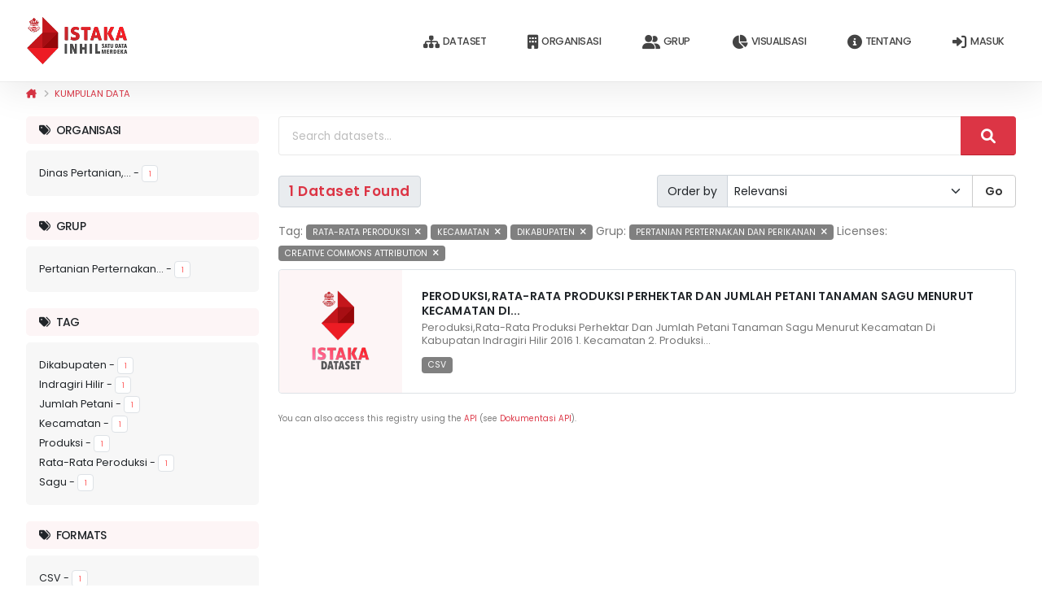

--- FILE ---
content_type: text/html; charset=utf-8
request_url: https://data.inhilkab.go.id/dataset/?tags=rata-rata+peroduksi&tags=kecamatan&tags=dikabupaten&groups=perternakan-pertanian-dan-perikanan&license_id=cc-by
body_size: 5088
content:
<!DOCTYPE html>
<!--[if IE 9]> <html lang="id" class="ie9"> <![endif]-->
<!--[if gt IE 8]><!--> <html lang="id"> <!--<![endif]-->
  <head>
    <meta charset="utf-8" />
      <meta name="generator" content="ckan 2.9.5" />
       <meta name="viewport" content="width=device-width, initial-scale=1, minimum-scale=1.0, shrink-to-fit=no">
    <title>Kumpulan data - ISTAKA - Inhil Satu Data Medeka</title>

    
    <link rel="shortcut icon" href="/favicon.ico" />
    <!-- Web Fonts  -->
  
    <link id="googleFonts" href="https://fonts.googleapis.com/css?family=Poppins:300,400,500,600,700,800%7CShadows+Into+Light&display=swap" rel="stylesheet" type="text/css">
    
      
      
      
      
    
   

    
      
      
    

    
    <link href="/webassets/ckanext-inhil_theme/7110518a-inhil_theme.css" rel="stylesheet"/>
    
  </head>

  
  <body data-plugin-scroll-spy data-plugin-options="{'target': '#header'}"   data-site-root="https://data.inhilkab.go.id/" data-locale-root="https://data.inhilkab.go.id/" >
    <div class="body">
      
    	 
<header id="header" class="" data-plugin-options="{'stickyEnabled': true, 'stickyEnableOnBoxed': true, 'stickyEnableOnMobile': false, 'stickyChangeLogo': false, 'stickyStartAt': 0, 'stickySetTop': '0px'}">
  <div class="header-body border-top-0 h-auto box-shadow-none">
    
    <div class="header-main box-shadow-6 p-relative z-index-2">
      <div class="header-container header-container-height-sm container container-xl-custom p-static">
        <div class="header-row">
          <div class="header-column">
            <div class="header-row">
              <div class="header-logo">
                <a href="/">
                  <img height="60" src="https://data.inhilkab.go.id/uploads/admin/2022-11-01-100549.733719istaka.png" alt="ISTAKA - Inhil Satu Data Medeka" title="ISTAKA - Inhil Satu Data Medeka">
                </a>
              </div>
            </div>
          </div>
          <div class="header-column justify-content-end">
            <div class="header-row">
              <div class="header-nav header-nav-links header-nav-icons">
                <div class="header-nav-main header-nav-main-square header-nav-main-effect-2 header-nav-main-sub-effect-1">
                  
                  <nav class="collapse">
                    <ul class="nav nav-pills" id="mainNav">
                      
                      <li class="dropdown">
                        <a class="dropdown-item text-uppercase font-weight-medium text-2" href="/dataset/"><i class="fa-solid fa-sitemap"></i>
                          Dataset</a>
                      </li>
                      <li class="dropdown">
                        <a class="dropdown-item text-uppercase font-weight-medium text-2" href="/organization/"><i class="fa-solid fa-building"></i>
                          Organisasi</a>
                      </li>
                      <li class="dropdown">
                        <a class="dropdown-item text-uppercase font-weight-medium text-2" href="/group/"><i class="fa-solid fa-user-group"></i>
                          Grup</a>
                      </li>
                      <li class="dropdown">
                        <a class="dropdown-item text-uppercase font-weight-medium text-2" href="https://dashboard.istaka.inhilkab.go.id/auth/thirdparty?a=U2FsdGVkX1+LdjAWFjXi7NNCXQyYjVVLcUj21RsOGLBKkJLbuMiNLVX5EOvDDVFZ9u6h1TUH806yEZTnumV++j2y0aQDm18YcKTH23J6sKp3ZaQxEg+q&origin=https://data.inhilkab.go.id/"><i class="fa-solid fa-chart-pie"></i>
                          Visualisasi</a>
                      </li>                   
                      <li class="dropdown">
                        <a class="dropdown-item text-uppercase font-weight-medium text-2" href="/about"><i class="fa-solid fa-circle-info"></i>
                          Tentang</a>
                      </li>
                      
                      
                      <li class="dropdown">
                        <a class="dropdown-item text-uppercase font-weight-medium text-2" href="/user/login"><i class="fa-solid fa-right-to-bracket"></i></i>
                          Masuk</a>
                      </li>
                      
                      
                      
                    </ul>
                  </nav>
                  
                </div>
                <button class="btn header-btn-collapse-nav" data-bs-toggle="collapse" data-bs-target=".header-nav-main nav">
                  <i class="fas fa-bars"></i>
                </button>
              </div>
            </div>
          </div>
        </div>
      </div>
    </div>
  </div>
</header>

  	 
  		
			<div role="main" class="main">    
				
					
					<div class="container">
							<div class="flash-messages">
						
							
						
							</div>
						</div>
					
				<div class="container bg-white">
					<div class="row px-0">
						<div class="col align-self-center p-static">
						
						
							<ul class="breadcrumb d-block">
								
<li><a href="/" aria-label="Beranda"><i class="fa-solid fa-house-chimney"></i></a></li>
								
  <li class="active"><a href="/dataset/">Kumpulan data</a></li>

							</ul>
						
						
						</div>
					</div>
				</div>
				
				
				<div class="container mt-3">
					
					
				</div>
				<div class="container mt-3">
					
					
				</div>
				<div class="container mt-3">
					<div class="row p-0">
						<div class="col-12 pe-0">
							
						</div>
					</div>
				</div>
				<div class="container">
					<div class="row">
						
							<div class="col-lg-3">
								<aside class="sidebar mb-3">
								
	
	<div class="filters">
		
			

    
    
	
	    
	    
		<section class="module module-narrow module-shallow">
			
			 	<div class="bg-quaternary px-3 py-2 rounded mb-2">
					<h5 class="module-heading mb-0 font-weight-medium">
			    	<!-- <i class="fa fa-filter"></i> -->
			    	<i class="fa-solid fa-tags text-dark me-1"></i> Organisasi
					</h5>
				</div>
			
		    
			
			    
				<nav class="bg-secondary p-3 rounded" aria-label="Organisasi">
				    <ul class="list-unstyled nav nav-simple nav-facet d-block text-2">
					
					    
					    
					    
					    
					    <li class="nav-item">
						<a href="/dataset/?tags=rata-rata+peroduksi&amp;tags=kecamatan&amp;tags=dikabupaten&amp;groups=perternakan-pertanian-dan-perikanan&amp;license_id=cc-by&amp;organization=dinas-pertanian-tanaman-pangan-hortikulturan-dan-peternakan" title="Dinas Pertanian, Tanaman Pangan, Hortikulturan dan Peternakan" class="text-color-dark text-color-hover-green">
						    <span class="item-label text-capitalize">Dinas Pertanian,...</span>
						    <span class="hidden separator"> - </span>
						    <span class="item-count badge badge-light badge-sm text-color-danger border font-weight-normal">1</span>
						</a>
					    </li>
					
				    </ul>
				</nav>

				<p class="module-footer text-end text-1">
				    
					
				    
				</p>
			    
			
		    
		</section>
	    
	
    

		
			

    
    
	
	    
	    
		<section class="module module-narrow module-shallow">
			
			 	<div class="bg-quaternary px-3 py-2 rounded mb-2">
					<h5 class="module-heading mb-0 font-weight-medium">
			    	<!-- <i class="fa fa-filter"></i> -->
			    	<i class="fa-solid fa-tags text-dark me-1"></i> Grup
					</h5>
				</div>
			
		    
			
			    
				<nav class="bg-secondary p-3 rounded" aria-label="Grup">
				    <ul class="list-unstyled nav nav-simple nav-facet d-block text-2">
					
					    
					    
					    
					    
					    <li class="nav-item active">
						<a href="/dataset/?tags=rata-rata+peroduksi&amp;tags=kecamatan&amp;tags=dikabupaten&amp;license_id=cc-by" title="Pertanian Perternakan dan Perikanan" class="text-color-dark text-color-hover-green">
						    <span class="item-label text-capitalize">Pertanian Perternakan...</span>
						    <span class="hidden separator"> - </span>
						    <span class="item-count badge badge-light badge-sm text-color-danger border font-weight-normal">1</span>
						</a>
					    </li>
					
				    </ul>
				</nav>

				<p class="module-footer text-end text-1">
				    
					
				    
				</p>
			    
			
		    
		</section>
	    
	
    

		
			

    
    
	
	    
	    
		<section class="module module-narrow module-shallow">
			
			 	<div class="bg-quaternary px-3 py-2 rounded mb-2">
					<h5 class="module-heading mb-0 font-weight-medium">
			    	<!-- <i class="fa fa-filter"></i> -->
			    	<i class="fa-solid fa-tags text-dark me-1"></i> Tag
					</h5>
				</div>
			
		    
			
			    
				<nav class="bg-secondary p-3 rounded" aria-label="Tag">
				    <ul class="list-unstyled nav nav-simple nav-facet d-block text-2">
					
					    
					    
					    
					    
					    <li class="nav-item active">
						<a href="/dataset/?tags=rata-rata+peroduksi&amp;tags=kecamatan&amp;groups=perternakan-pertanian-dan-perikanan&amp;license_id=cc-by" title="" class="text-color-dark text-color-hover-green">
						    <span class="item-label text-capitalize">dikabupaten</span>
						    <span class="hidden separator"> - </span>
						    <span class="item-count badge badge-light badge-sm text-color-danger border font-weight-normal">1</span>
						</a>
					    </li>
					
					    
					    
					    
					    
					    <li class="nav-item">
						<a href="/dataset/?tags=rata-rata+peroduksi&amp;tags=kecamatan&amp;tags=dikabupaten&amp;groups=perternakan-pertanian-dan-perikanan&amp;license_id=cc-by&amp;tags=indragiri+hilir" title="" class="text-color-dark text-color-hover-green">
						    <span class="item-label text-capitalize">indragiri hilir</span>
						    <span class="hidden separator"> - </span>
						    <span class="item-count badge badge-light badge-sm text-color-danger border font-weight-normal">1</span>
						</a>
					    </li>
					
					    
					    
					    
					    
					    <li class="nav-item">
						<a href="/dataset/?tags=rata-rata+peroduksi&amp;tags=kecamatan&amp;tags=dikabupaten&amp;groups=perternakan-pertanian-dan-perikanan&amp;license_id=cc-by&amp;tags=jumlah+petani" title="" class="text-color-dark text-color-hover-green">
						    <span class="item-label text-capitalize">jumlah petani</span>
						    <span class="hidden separator"> - </span>
						    <span class="item-count badge badge-light badge-sm text-color-danger border font-weight-normal">1</span>
						</a>
					    </li>
					
					    
					    
					    
					    
					    <li class="nav-item active">
						<a href="/dataset/?tags=rata-rata+peroduksi&amp;tags=dikabupaten&amp;groups=perternakan-pertanian-dan-perikanan&amp;license_id=cc-by" title="" class="text-color-dark text-color-hover-green">
						    <span class="item-label text-capitalize">kecamatan</span>
						    <span class="hidden separator"> - </span>
						    <span class="item-count badge badge-light badge-sm text-color-danger border font-weight-normal">1</span>
						</a>
					    </li>
					
					    
					    
					    
					    
					    <li class="nav-item">
						<a href="/dataset/?tags=rata-rata+peroduksi&amp;tags=kecamatan&amp;tags=dikabupaten&amp;groups=perternakan-pertanian-dan-perikanan&amp;license_id=cc-by&amp;tags=produksi" title="" class="text-color-dark text-color-hover-green">
						    <span class="item-label text-capitalize">produksi</span>
						    <span class="hidden separator"> - </span>
						    <span class="item-count badge badge-light badge-sm text-color-danger border font-weight-normal">1</span>
						</a>
					    </li>
					
					    
					    
					    
					    
					    <li class="nav-item active">
						<a href="/dataset/?tags=kecamatan&amp;tags=dikabupaten&amp;groups=perternakan-pertanian-dan-perikanan&amp;license_id=cc-by" title="" class="text-color-dark text-color-hover-green">
						    <span class="item-label text-capitalize">rata-rata peroduksi</span>
						    <span class="hidden separator"> - </span>
						    <span class="item-count badge badge-light badge-sm text-color-danger border font-weight-normal">1</span>
						</a>
					    </li>
					
					    
					    
					    
					    
					    <li class="nav-item">
						<a href="/dataset/?tags=rata-rata+peroduksi&amp;tags=kecamatan&amp;tags=dikabupaten&amp;groups=perternakan-pertanian-dan-perikanan&amp;license_id=cc-by&amp;tags=sagu" title="" class="text-color-dark text-color-hover-green">
						    <span class="item-label text-capitalize">sagu</span>
						    <span class="hidden separator"> - </span>
						    <span class="item-count badge badge-light badge-sm text-color-danger border font-weight-normal">1</span>
						</a>
					    </li>
					
				    </ul>
				</nav>

				<p class="module-footer text-end text-1">
				    
					
				    
				</p>
			    
			
		    
		</section>
	    
	
    

		
			

    
    
	
	    
	    
		<section class="module module-narrow module-shallow">
			
			 	<div class="bg-quaternary px-3 py-2 rounded mb-2">
					<h5 class="module-heading mb-0 font-weight-medium">
			    	<!-- <i class="fa fa-filter"></i> -->
			    	<i class="fa-solid fa-tags text-dark me-1"></i> Formats
					</h5>
				</div>
			
		    
			
			    
				<nav class="bg-secondary p-3 rounded" aria-label="Formats">
				    <ul class="list-unstyled nav nav-simple nav-facet d-block text-2">
					
					    
					    
					    
					    
					    <li class="nav-item">
						<a href="/dataset/?tags=rata-rata+peroduksi&amp;tags=kecamatan&amp;tags=dikabupaten&amp;groups=perternakan-pertanian-dan-perikanan&amp;license_id=cc-by&amp;res_format=CSV" title="" class="text-color-dark text-color-hover-green">
						    <span class="item-label text-capitalize">CSV</span>
						    <span class="hidden separator"> - </span>
						    <span class="item-count badge badge-light badge-sm text-color-danger border font-weight-normal">1</span>
						</a>
					    </li>
					
				    </ul>
				</nav>

				<p class="module-footer text-end text-1">
				    
					
				    
				</p>
			    
			
		    
		</section>
	    
	
    

		
			

    
    
	
	    
	    
		<section class="module module-narrow module-shallow">
			
			 	<div class="bg-quaternary px-3 py-2 rounded mb-2">
					<h5 class="module-heading mb-0 font-weight-medium">
			    	<!-- <i class="fa fa-filter"></i> -->
			    	<i class="fa-solid fa-tags text-dark me-1"></i> Licenses
					</h5>
				</div>
			
		    
			
			    
				<nav class="bg-secondary p-3 rounded" aria-label="Licenses">
				    <ul class="list-unstyled nav nav-simple nav-facet d-block text-2">
					
					    
					    
					    
					    
					    <li class="nav-item active">
						<a href="/dataset/?tags=rata-rata+peroduksi&amp;tags=kecamatan&amp;tags=dikabupaten&amp;groups=perternakan-pertanian-dan-perikanan" title="" class="text-color-dark text-color-hover-green">
						    <span class="item-label text-capitalize">Creative Commons Attribution</span>
						    <span class="hidden separator"> - </span>
						    <span class="item-count badge badge-light badge-sm text-color-danger border font-weight-normal">1</span>
						</a>
					    </li>
					
				    </ul>
				</nav>

				<p class="module-footer text-end text-1">
				    
					
				    
				</p>
			    
			
		    
		</section>
	    
	
    

		
		<!-- <a class="close no-text hide-filters"><i class="fa fa-times-circle"></i><span class="text">close</span></a> -->
	</div>

								</aside>
							</div>
						
						
							<div class="col-lg-9 mb-3">
								
	<div class="module">
		<div class="module-content">
			
			
			
			
			
			
			







<form id="dataset-search-form" class="search-form" method="get" data-module="select-switch">

  
  	<div class="input-group input-group-lg mb-4">
		<input aria-label="Search datasets..." id="field-giant-search" type="text" class="form-control h-auto" name="q" value="" autocomplete="off" placeholder="Search datasets...">
		
		<button class="btn btn-modern btn-danger" type="submit"><i class="fas fa-search text-2 px-2"></i></button>
		
	</div>
  

  
    <span>
  
  

  
  
  
  <input type="hidden" name="tags" value="rata-rata peroduksi" />
  
  
  
  
  
  <input type="hidden" name="tags" value="kecamatan" />
  
  
  
  
  
  <input type="hidden" name="tags" value="dikabupaten" />
  
  
  
  
  
  <input type="hidden" name="groups" value="perternakan-pertanian-dan-perikanan" />
  
  
  
  
  
  <input type="hidden" name="license_id" value="cc-by" />
  
  
  
  </span>
  
  <div class="row mb-3">
		<div class="col-lg-6 order-2">
  
    
      <div class="input-group mt-3 mt-lg-0">
			<label class="input-group-text text-3" for="field-order-by">Order by</label>
        	<select id="field-order-by" name="sort" class="form-select form-select-sm">
          
            
              <option value="score desc, metadata_modified desc" selected="selected">Relevansi</option>
            
          
            
              <option value="title_string asc">Name Ascending</option>
            
          
            
              <option value="title_string desc">Name Descending</option>
            
          
            
              <option value="metadata_modified desc">Terakhir Dimodifikasi</option>
            
          
            
          
        </select>
        
        <button class="btn btn-default js-hide text-3" type="submit">Go</button>
        
      </div>
    
  
	</div>
	<div class="col-lg-6 order-1 d-flex align-items-center">
    <div class="input-group">
			<label class="input-group-text text-4" for="field-order-by">
  
    
      <span class="text-danger mb-0 text-capitalize font-weight-semibold space-half">

  
  
  
  

1 dataset found</span>
    
  
  </label>
</div>
	</div>
</div>
  
    
      <p class="filter-list mb-2">
        
          
          <span class="facet">Tag:</span>
          
            <span class="filtered pill badge badge-grey font-weight-normal badge-sm text-uppercase px-2 py-1">rata-rata peroduksi
              <a href="/dataset/?tags=kecamatan&amp;tags=dikabupaten&amp;groups=perternakan-pertanian-dan-perikanan&amp;license_id=cc-by" class="remove text-light ms-1" title="Remove"><i class="fa fa-times"></i></a>
            </span>
          
            <span class="filtered pill badge badge-grey font-weight-normal badge-sm text-uppercase px-2 py-1">kecamatan
              <a href="/dataset/?tags=rata-rata+peroduksi&amp;tags=dikabupaten&amp;groups=perternakan-pertanian-dan-perikanan&amp;license_id=cc-by" class="remove text-light ms-1" title="Remove"><i class="fa fa-times"></i></a>
            </span>
          
            <span class="filtered pill badge badge-grey font-weight-normal badge-sm text-uppercase px-2 py-1">dikabupaten
              <a href="/dataset/?tags=rata-rata+peroduksi&amp;tags=kecamatan&amp;groups=perternakan-pertanian-dan-perikanan&amp;license_id=cc-by" class="remove text-light ms-1" title="Remove"><i class="fa fa-times"></i></a>
            </span>
          
        
          
          <span class="facet">Grup:</span>
          
            <span class="filtered pill badge badge-grey font-weight-normal badge-sm text-uppercase px-2 py-1">Pertanian Perternakan dan Perikanan
              <a href="/dataset/?tags=rata-rata+peroduksi&amp;tags=kecamatan&amp;tags=dikabupaten&amp;license_id=cc-by" class="remove text-light ms-1" title="Remove"><i class="fa fa-times"></i></a>
            </span>
          
        
          
          <span class="facet">Licenses:</span>
          
            <span class="filtered pill badge badge-grey font-weight-normal badge-sm text-uppercase px-2 py-1">Creative Commons Attribution
              <a href="/dataset/?tags=rata-rata+peroduksi&amp;tags=kecamatan&amp;tags=dikabupaten&amp;groups=perternakan-pertanian-dan-perikanan" class="remove text-light ms-1" title="Remove"><i class="fa fa-times"></i></a>
            </span>
          
        
      </p>
      <!-- <a class="show-filters btn btn-default">Filter Results</a> -->
    
  

</form>




			
			
			

	
			
				
				




	<div class="card border mb-3">
			
			<div class="row g-0">
				
				<div class="col-lg-2 col-12">
					<img src="/istaka-dataset.png" class="img-fluid bg-quaternary rounded-start p-1" alt="rata-rata-produksi-perhektar-dan-jumlah-petani-tanaman-sagu-kecamatan-di-kabupatan-indragiri-hilir">
				</div>
					
				<div class="col-lg-10 col-12 d-flex align-items-center bg-color-hover-secondary">
					<a href="/dataset/rata-rata-produksi-perhektar-dan-jumlah-petani-tanaman-sagu-kecamatan-di-kabupatan-indragiri-hilir" class="text-decoration-none">
					<div class="card-body px-4 py-2">
						
						<h4 class="card-title mb-1 text-3 font-weight-semibold text-uppercase space-3 description-2">Peroduksi,Rata-rata Produksi Perhektar Dan Jumlah Petani Tanaman Sagu Menurut Kecamatan Di...</h4>
							
						
							
								<p class="card-text mb-2 text-2 text-capitalize description">Peroduksi,Rata-rata Produksi Perhektar Dan Jumlah Petani Tanaman Sagu Menurut Kecamatan Di Kabupatan Indragiri Hilir 2016                             
1. kecamatan
2. produksi...</p>
							
						
						<span class="d-block mt-2 mb-3 mb-lg-0">
						
							
								
									<ul class="dataset-resources list-unstyled list-group list-group-horizontal">
									
										
										<li>
											<a href="/dataset/rata-rata-produksi-perhektar-dan-jumlah-petani-tanaman-sagu-kecamatan-di-kabupatan-indragiri-hilir" class="label label-default d-inline me-2 text-capitalize" data-format="csv"><span class="badge badge-grey badge-sm font-weight-normal">CSV</span></a>
										</li>
										
									
									</ul>
								
							
						
						
							
						
						</span>
					</div>
				</a>
				</div>
			</div>
				
	</div>

				
			
	

			
		</div>
		
			
		
	</div>

  	
		<div class="module">
			<div class="module-content">
			
				<small>
					
					
					
				You can also access this registry using the <a href="/api/3">API</a> (see <a href="http://docs.ckan.org/en/2.9/api/">Dokumentasi API</a>).
				</small>
			
			</div>
		</div>
	
  
							</div>
						
					</div>
				</div>
 			</div>  
  		
	
		<footer id="footer" class="bg-color-quaternary border-top-0 mt-0">
	<div class="container">
		<div class="row py-5">
			<div class="col-lg-2 col-3 justify-content-center align-items-center text-center mb-3 mb-lg-0">
				<a href="/">
					<img src="/istaka-foot.png" class="img-fluid" alt="Logo Satu Data Inhil" width="60" />
				</a>
			</div>
			<div class="col-lg-5 col-9 mb-3 mb-lg-0">
				<h5 class="font-weight-medium text-color-danger text-4 ls-0 mb-3">Kontak</h5>
				<ul class="list list-unstyled">
					<li class="d-flex align-items-baseline mb-1"><i class="far fa-dot-circle text-color-danger me-3"></i><div class="text-color-dark"><span class="text-color-danger mr-2">Alamat :</span> Jl. Akasia no. 02, Kompleks Kantor Bupati Inhil - Tembilahan</div></li>
					<li class="d-flex align-items-baseline mb-1"><i class="fab fa-whatsapp text-color-danger me-3"></i><div class="text-color-dark"><span class="text-color-danger mr-2">Telepon :</span> 0812-7563-459</div></li>
					<li class="d-flex align-items-baseline mb-1"><i class="far fa-envelope text-color-danger me-3"></i><div class="text-color-dark"><span class="text-color-danger mr-2">Email :</span> diskominfops@inhilkab.go.id</div></li>
				</ul>
			</div>
			<div class="col-lg-5 mb-3 mb-lg-0 divider-left-border px-3">
				<h5 class="font-weight-medium text-color-danger text-4 ls-0 mb-3">Inhil Satu Data Merdeka</h5>
				<ul class="list list-unstyled">
					<li class="mb-1"><a class="text-color-dark text-color-hover-danger" href="#">Tentang</a></li>
					<li class="mb-1"><a class="text-color-dark text-color-hover-danger" href="#">Ketentuan Pengguna</a></li>
					<li class="mb-1"><a class="text-color-dark text-color-hover-danger" href="#">Kebijakan Privasi</a></li>
				</ul>
			</div>
		</div>
	</div>
	<div class="footer-copyright">
		<div class="container py-3">
			<p class="text-color-light text-center">Diskominfops Inhil © 2022</p>
		</div>
	</div>
</footer>
  	</div>
    
  	
  	
    
    

      

    
    
    
    <script src="/webassets/ckanext-inhil_theme/98e863e0-inhil_theme.js" type="text/javascript"></script>
  </body>
</html>